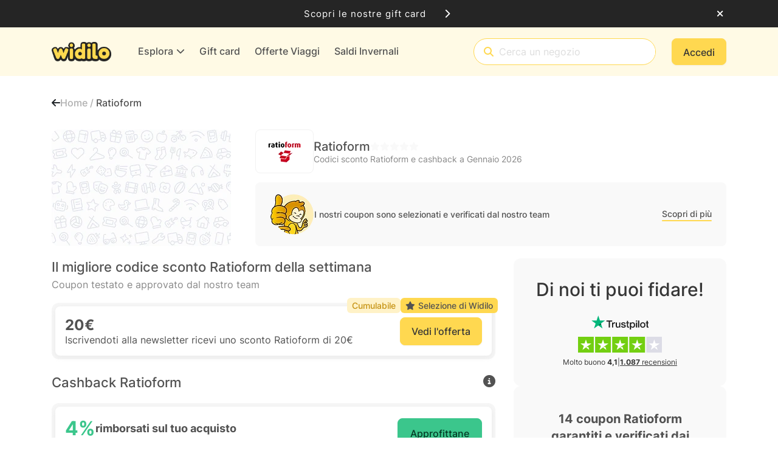

--- FILE ---
content_type: application/x-javascript
request_url: https://cdn.widilo.it/app/91.0.0.33169.33205/1772.js
body_size: 5330
content:
"use strict";
!function(){try{var e="undefined"!=typeof window?window:"undefined"!=typeof global?global:"undefined"!=typeof globalThis?globalThis:"undefined"!=typeof self?self:{},n=(new e.Error).stack;n&&(e._sentryDebugIds=e._sentryDebugIds||{},e._sentryDebugIds[n]="495861a6-7954-5863-bcf6-8115e2deec22")}catch(e){}}();
(self.webpackChunkng_client=self.webpackChunkng_client||[]).push([[1772],{34903:(F,w,a)=>{a.d(w,{o:()=>rt});var t=a(68559),m=a(66860),f=a(33119),C=a(19803),p=a(67464),d=a(90852),c=a(60316),g=a(95673),B=a(90161),k=a(33602),G=a(20427),x=a(11962);const M=["dropdown"],y=["trigger"],R=["dropdownContentTemplate"],O=o=>({selected:o});function T(o,s){if(1&o&&t.nrm(0,"i",8),2&o){const n=t.XpG(2);t.Y8G("ngClass",n.filter.icon)}}function V(o,s){if(1&o&&t.nrm(0,"i",8),2&o){const n=t.XpG(2);t.Y8G("ngClass",n.filter.icon)}}function I(o,s){if(1&o&&(t.j41(0,"div",null,2),t.eu8(2,9),t.k0s()),2&o){const n=t.XpG(2),e=t.sdS(2);t.ZvI("",n.concatwebsitename,"-filters-bar_dropdown"),t.R7$(2),t.Y8G("ngTemplateOutlet",e)}}function D(o,s){if(1&o){const n=t.RV6();t.j41(0,"div",4)(1,"button",5,1),t.bIt("click",function(){t.eBV(n);const i=t.XpG();return t.Njj(i.toggleDropdown())})("focus",function(i){t.eBV(n);const r=t.XpG();return t.Njj(r.onFocus(i))}),t.DNE(3,T,1,1,"i",6),t.EFF(4),t.nI1(5,"translate"),t.DNE(6,V,1,1,"i",6),t.k0s(),t.DNE(7,I,3,4,"div",7),t.k0s()}if(2&o){const n=t.XpG();t.ZvI("",n.concatwebsitename,"-filters-bar_dropdown-container"),t.Y8G("skeletonGlow",n.isLoading),t.R7$(),t.STu("",n.concatwebsitename,"-filters-bar_button ",n.concatwebsitename,"-btn-secondary--grey btn-sm"),t.Y8G("skeletonPlaceholder","black")("ngClass",t.eq3(16,O,n.value!=n.filter.defaultValue)),t.R7$(2),t.Y8G("ngIf",n.filter.icon&&"left"==n.filter.iconPosition),t.R7$(),t.SpI(" ",t.bMT(5,14,n.selectedLabel)," "),t.R7$(2),t.Y8G("ngIf",n.filter.icon&&"right"==n.filter.iconPosition),t.R7$(),t.Y8G("ngIf",n.dropdownOpen)}}function E(o,s){if(1&o&&(t.j41(0,"span"),t.EFF(1),t.nI1(2,"translate"),t.k0s()),2&o){const n=t.XpG(2);t.ZvI("",n.concatwebsitename,"-filters-bar_dropdown_title"),t.R7$(),t.JRh(t.bMT(2,4,n.filter.optionsTitle))}}function P(o,s){if(1&o){const n=t.RV6();t.j41(0,"div")(1,"input",14),t.bIt("change",function(i){const r=t.eBV(n).$implicit,l=t.XpG(2);return t.Njj(l.onOptionChange(i,r.value))}),t.k0s(),t.j41(2,"label",15),t.EFF(3),t.nI1(4,"translate"),t.k0s()()}if(2&o){const n=s.$implicit,e=t.XpG(2);t.ee0("",e.concatwebsitename,"-",e.isMultiple?"checkbox":"radio"," ",e.concatwebsitename,"-",e.isMultiple?"checkbox":"radio","--md"),t.R7$(),t.STu("",e.concatwebsitename,"-",e.isMultiple?"checkbox_input":"radio_input",""),t.Y8G("type",e.isMultiple?"checkbox":"radio")("name",e.filter.key)("value",n.value)("id",e.filter.key+"_"+n.value)("checked",e.isChecked(n.value)),t.R7$(),t.STu("",e.concatwebsitename,"-",e.isMultiple?"checkbox_label":"radio_label",""),t.Y8G("for",e.filter.key+"_"+n.value),t.R7$(),t.SpI(" ",t.bMT(4,21,n.label)," ")}}function $(o,s){if(1&o){const n=t.RV6();t.j41(0,"div"),t.DNE(1,E,3,6,"span",7),t.j41(2,"div"),t.DNE(3,P,5,23,"div",10),t.k0s(),t.j41(4,"div",11)(5,"button",12),t.bIt("click",function(){t.eBV(n);const i=t.XpG();return t.Njj(i.apply())}),t.EFF(6),t.nI1(7,"translate"),t.k0s(),t.j41(8,"button",13),t.bIt("click",function(){t.eBV(n);const i=t.XpG();return t.Njj(i.clear())}),t.EFF(9),t.nI1(10,"translate"),t.k0s()()()}if(2&o){const n=t.XpG();t.ZvI("",n.concatwebsitename,"-filters-bar_dropdown_content"),t.R7$(),t.Y8G("ngIf",n.filter.optionsTitle),t.R7$(),t.ZvI("",n.concatwebsitename,"-filters-bar_dropdown_options"),t.R7$(),t.Y8G("ngForOf",n.filter.options),t.R7$(2),t.ZvI("",n.concatwebsitename,"-btn-primary btn-lg"),t.R7$(),t.JRh(t.bMT(7,17,"FiltersBar.Dropdown filter validate")),t.R7$(2),t.ZvI("",n.concatwebsitename,"-btn-link btn-lg"),t.Y8G("disabled",n.value===n.filter.defaultValue),t.R7$(),t.JRh(t.bMT(10,19,"FiltersBar.Dropdown filter reinitialize"))}}let j=(()=>{var o;class s extends B.T{constructor(e,i,r,l){super(l),this.viewRef=i,this.interstitialModalService=r,this.isLoading=!1,this.valueChange=new t.bkB,this.valuesChange=new t.bkB,this.filterFocused=new t.bkB,this.isMultiple=!1,this.value="",this.tempValue="",this.dropdownOpen=!1,this.modalOpen=!1,this.closeFromModalSubject=new f.B7,this.askCloseModalFromOutsideSubject=new f.B7,this.onParentScroll=()=>{this.dropdownOpen&&this.reposition()},e.onWindowResize.pipe((0,p.Q)(this.ngUnsubscribe)).subscribe(()=>this.onResize())}ngOnInit(){return this.isMultiple="select-multiple"===this.filter.type,this.resetToDefaultValue(),this.emitChanges(),super.ngOnInit()}ngAfterViewInit(){var e;null===(e=this.scrollContainerRef)||void 0===e||e.nativeElement.addEventListener("scroll",this.onParentScroll)}ngOnDestroy(){var e;return null===(e=this.scrollContainerRef)||void 0===e||e.nativeElement.removeEventListener("scroll",this.onParentScroll),super.ngOnDestroy()}toggleDropdown(){this.isMobileApp||this.isBreakpointXsDown()?(this.modalOpen=!0,this.createModal()):(this.dropdownOpen=!this.dropdownOpen,this.dropdownOpen&&(this.tempValue=Array.isArray(this.value)?[...this.value]:this.value,this.doActionOnNextTick(()=>{this.reposition()})))}createModal(){this.interstitialModalService.openInterstitialBaseModal({viewRef:this.viewRef,concatwebsitename:this.concatwebsitename,bodyTemplate:this.dropdownContentTemplate,closeFromModalEvent:this.closeFromModalSubject,askCloseFromOutside:this.askCloseModalFromOutsideSubject}),this.closeFromModalSubject.pipe((0,k.s)(1)).subscribe(()=>{this.reinitialize()})}emitChanges(){this.isMultiple?this.valuesChange.emit(this.value):this.valueChange.emit(this.value)}apply(){this.value=this.tempValue,this.emitChanges(),this.close()}clear(){this.resetToDefaultValue(),this.emitChanges(),this.close()}close(){this.dropdownOpen&&this.reinitialize(),this.modalOpen&&this.askCloseModalFromOutsideSubject.next()}resetToDefaultValue(){var e,i;this.tempValue=null!==(e=this.filter.defaultValue)&&void 0!==e?e:this.isMultiple?[]:"",this.value=null!==(i=this.filter.defaultValue)&&void 0!==i?i:this.isMultiple?[]:""}get selectedLabel(){var e,i;if(!this.filter||!this.filter.options)return"";if(this.isMultiple)return this.filter.label;const r=this.filter.options.find(l=>l.value===this.value);return(null==r?void 0:r.value)===this.filter.defaultValue?this.filter.label:null!==(e=null!==(i=null==r?void 0:r.label)&&void 0!==i?i:this.filter.label)&&void 0!==e?e:""}reposition(){var e,i;const r=null===(e=this.dropdownRef)||void 0===e?void 0:e.nativeElement,l=null===(i=this.triggerRef)||void 0===i?void 0:i.nativeElement;if(!r||!l)return;const _=l.getBoundingClientRect(),u=this.scrollContainerRef.nativeElement.getBoundingClientRect();r.style.top=_.bottom-u.top+"px",r.style.left=_.left-u.left+"px",r.style.display="block"}reinitialize(){this.dropdownOpen=!1,this.modalOpen=!1,this.tempValue=Array.isArray(this.value)?[...this.value]:this.value}isChecked(e){return this.isMultiple?Array.isArray(this.tempValue)&&this.tempValue.includes(e):this.tempValue===e}handleClickOutside(e){if(this.dropdownOpen){var i,r;const l=e.target;(null===(i=this.triggerRef)||void 0===i||!i.nativeElement.contains(l))&&(null===(r=this.dropdownRef)||void 0===r||!r.nativeElement.contains(l))&&this.reinitialize()}}onEscape(){this.dropdownOpen&&this.reinitialize()}onOptionChange(e,i){if(this.isMultiple){const r=e.target.checked;Array.isArray(this.tempValue)||(this.tempValue=[]),r?this.tempValue.push(i):this.tempValue=this.tempValue.filter(l=>l!==i)}else this.tempValue=i}onFocus(e){this.filterFocused.emit(e)}onResize(){this.dropdownOpen&&this.reinitialize(),this.modalOpen&&this.isBreakpointSmUp()&&this.askCloseModalFromOutsideSubject.next()}}return(o=s).\u0275fac=function(e){return new(e||o)(t.rXU(G.R),t.rXU(t.c1b),t.rXU(x.$),t.rXU(d.c$))},o.\u0275cmp=t.VBU({type:o,selectors:[["app-filters-bar-dropdown-filter"]],viewQuery:function(e,i){if(1&e&&(t.GBs(M,5),t.GBs(y,5),t.GBs(R,5)),2&e){let r;t.mGM(r=t.lsd())&&(i.dropdownRef=r.first),t.mGM(r=t.lsd())&&(i.triggerRef=r.first),t.mGM(r=t.lsd())&&(i.dropdownContentTemplate=r.first)}},hostBindings:function(e,i){1&e&&t.bIt("click",function(l){return i.handleClickOutside(l)},!1,t.EBC)("keydown.escape",function(){return i.onEscape()},!1,t.EBC)},inputs:{isLoading:"isLoading",filter:"filter",scrollContainerRef:"scrollContainerRef"},outputs:{valueChange:"valueChange",valuesChange:"valuesChange",filterFocused:"filterFocused"},features:[t.Vt3],decls:3,vars:1,consts:[["dropdownContentTemplate",""],["trigger",""],["dropdown",""],["skeleton","",3,"class","skeletonGlow",4,"ngIf"],["skeleton","",3,"skeletonGlow"],["skeleton","",3,"click","focus","skeletonPlaceholder","ngClass"],[3,"ngClass",4,"ngIf"],[3,"class",4,"ngIf"],[3,"ngClass"],[3,"ngTemplateOutlet"],[3,"class",4,"ngFor","ngForOf"],[1,"d-flex","flex-column","gap-4"],[3,"click"],[3,"click","disabled"],[3,"change","type","name","value","id","checked"],[3,"for"]],template:function(e,i){1&e&&t.DNE(0,D,8,18,"div",3)(1,$,11,21,"ng-template",null,0,t.C5r),2&e&&t.Y8G("ngIf",i.filter.options&&i.filter.options.length>0)},dependencies:[c.YU,c.Sq,c.bT,c.T3,g.J,d.D9],styles:[".widilo-filters-bar_dropdown_content[_ngcontent-%COMP%]   .widilo-filters-bar_dropdown_options[_ngcontent-%COMP%]   [_ngcontent-%COMP%]::-webkit-scrollbar{width:4px;height:4px}.widilo-filters-bar_dropdown_content[_ngcontent-%COMP%]   .widilo-filters-bar_dropdown_options[_ngcontent-%COMP%]   [_ngcontent-%COMP%]::-webkit-scrollbar-thumb:vertical{background:#bdbdbd;border-radius:10px}.widilo-filters-bar_dropdown_content[_ngcontent-%COMP%]   .widilo-filters-bar_dropdown_options[_ngcontent-%COMP%]   [_ngcontent-%COMP%]::-webkit-scrollbar-thumb:horizontal{background:#bdbdbd;border-radius:10px}.widilo-filters-bar_dropdown_content[_ngcontent-%COMP%]   .widilo-filters-bar_dropdown_options[_ngcontent-%COMP%]   [_ngcontent-%COMP%]::-webkit-scrollbar-thumb:vertical{background:var(--wd-color-primary-500)}.widilo-filters-bar_dropdown_content[_ngcontent-%COMP%]   .widilo-filters-bar_dropdown_options[_ngcontent-%COMP%]   [_ngcontent-%COMP%]::-webkit-scrollbar-thumb:horizontal{background:var(--wd-color-primary-500)}.widilo-filters-bar_dropdown-container[_ngcontent-%COMP%]{display:inline-block;height:100%}.widilo-filters-bar_dropdown-container[_ngcontent-%COMP%]   button[_ngcontent-%COMP%]{height:100%}.widilo-filters-bar_dropdown-container[_ngcontent-%COMP%]   .widilo-filters-bar_dropdown[_ngcontent-%COMP%]{position:absolute;display:none;top:100%;left:0;margin-top:4px;background:#fff;border:1px solid #ddd;border-radius:8px;box-shadow:0 4px 8px rgba(0,0,0,.1);z-index:10;min-width:250px;max-width:90vw;padding:24px 40px}.widilo-filters-bar_dropdown_content[_ngcontent-%COMP%]{display:flex;flex-direction:column;width:100%;background:#fff}.widilo-filters-bar_dropdown_content[_ngcontent-%COMP%]   .widilo-filters-bar_dropdown_title[_ngcontent-%COMP%]{margin-bottom:24px;font-size:18px;font-style:normal;font-weight:500;line-height:28px}.widilo-filters-bar_dropdown_content[_ngcontent-%COMP%]   .widilo-filters-bar_dropdown_options[_ngcontent-%COMP%]{display:flex;flex-direction:column;gap:16px;margin-bottom:32px;max-height:300px;overflow-y:auto}.widilo-filters-bar_dropdown_content[_ngcontent-%COMP%]   .widilo-filters-bar_dropdown_options[_ngcontent-%COMP%]   label[_ngcontent-%COMP%]{cursor:pointer;display:flex;align-items:center;gap:8px}"]}),s})();const X=["button"],S=o=>({selected:o});function L(o,s){if(1&o&&(t.j41(0,"div")(1,"div",5),t.EFF(2," \xa0 "),t.k0s()()),2&o){const n=t.XpG(2);t.R7$(),t.STu("",n.concatwebsitename,"-filters-bar_button ",n.concatwebsitename,"-btn-secondary--grey btn-sm"),t.Y8G("skeletonPlaceholder","black")}}function Y(o,s){if(1&o&&(t.j41(0,"div",3),t.DNE(1,L,3,5,"div",4),t.k0s()),2&o){const n=t.XpG();t.ZvI("",n.concatwebsitename,"-filters-bar_button-group-filter"),t.Y8G("skeletonGlow",n.isLoading),t.R7$(),t.Y8G("ngForOf",n.filter.options)}}function N(o,s){if(1&o&&t.nrm(0,"i"),2&o){const n=t.XpG(3).$implicit;t.HbH(n.icon)}}function A(o,s){if(1&o&&(t.j41(0,"span"),t.EFF(1),t.k0s()),2&o){const n=t.XpG(3).$implicit;t.R7$(),t.JRh(n.badge)}}function U(o,s){if(1&o&&(t.j41(0,"span",10),t.DNE(1,N,1,2,"i",11)(2,A,2,1,"span",12),t.k0s()),2&o){const n=t.XpG(2).$implicit;t.Y8G("skeletonPlaceholder","white"),t.R7$(),t.Y8G("ngIf",n.icon),t.R7$(),t.Y8G("ngIf",n.badge)}}function z(o,s){if(1&o){const n=t.RV6();t.j41(0,"button",8,1),t.bIt("click",function(){t.eBV(n);const i=t.XpG().$implicit,r=t.XpG(2);return t.Njj(r.onClick(i.value))})("keydown",function(i){t.eBV(n);const r=t.XpG(3);return t.Njj(r.onKeyDown(i))})("focus",function(i){t.eBV(n);const r=t.XpG(3);return t.Njj(r.onFocus(i))}),t.EFF(2),t.nI1(3,"translate"),t.DNE(4,U,3,3,"span",9),t.k0s()}if(2&o){const n=t.XpG().$implicit,e=t.XpG(2);t.STu("",e.concatwebsitename,"-filters-bar_button ",e.concatwebsitename,"-btn-secondary--grey btn-sm"),t.Y8G("skeletonPlaceholder","black")("ngClass",t.eq3(12,S,e.isSelected(n.value))),t.BMQ("tabindex",e.isSelected(n.value)?0:-1)("aria-checked",e.isSelected(n.value)),t.R7$(2),t.SpI(" ",e.isLoading?"\xa0":t.bMT(3,10,n.label)," "),t.R7$(2),t.Y8G("ngIf",n.badge||n.icon)}}function Z(o,s){if(1&o&&(t.qex(0),t.DNE(1,z,5,14,"button",7),t.bVm()),2&o){const n=s.$implicit;t.R7$(),t.Y8G("ngIf",n)}}function H(o,s){if(1&o&&(t.j41(0,"div",6),t.DNE(1,Z,2,1,"ng-container",4),t.k0s()),2&o){const n=t.XpG();t.ZvI("",n.concatwebsitename,"-filters-bar_button-group-filter"),t.Y8G("skeletonGlow",n.isLoading),t.R7$(),t.Y8G("ngForOf",n.filter.options)}}let Q=(()=>{var o;class s extends m.${constructor(e){super(e),this.isLoading=!1,this.valueChange=new t.bkB,this.filterFocused=new t.bkB}ngOnInit(){this.currentValue=this.filter.defaultValue}onClick(e){if(this.isSelected(e)){if(this.isDefaultValueSelected(e))return;this.currentValue=this.filter.defaultValue}else this.currentValue=e;this.valueChange.emit(this.currentValue)}onFocus(e){this.filterFocused.emit(e)}onKeyDown(e){const i=this.buttonRefs.toArray(),r=i.findIndex(l=>l.nativeElement===document.activeElement);"ArrowRight"===e.key?r<i.length-1&&(i[r+1].nativeElement.focus(),e.preventDefault()):"ArrowLeft"===e.key&&r>0&&(i[r-1].nativeElement.focus(),e.preventDefault())}isDefaultValueSelected(e){return this.filter.defaultValue===e}isSelected(e){return this.currentValue===e}}return(o=s).\u0275fac=function(e){return new(e||o)(t.rXU(d.c$))},o.\u0275cmp=t.VBU({type:o,selectors:[["app-filters-bar-buttons-group"]],viewQuery:function(e,i){if(1&e&&t.GBs(X,5),2&e){let r;t.mGM(r=t.lsd())&&(i.buttonRefs=r)}},inputs:{isLoading:"isLoading",filter:"filter"},outputs:{valueChange:"valueChange",filterFocused:"filterFocused"},features:[t.Vt3],decls:3,vars:2,consts:[["loaded",""],["button",""],["skeleton","",3,"class","skeletonGlow",4,"ngIf","ngIfElse"],["skeleton","",3,"skeletonGlow"],[4,"ngFor","ngForOf"],["skeleton","",3,"skeletonPlaceholder"],["role","radiogroup","skeleton","",3,"skeletonGlow"],["skeleton","","type","button","role","radio",3,"skeletonPlaceholder","class","ngClass","click","keydown","focus",4,"ngIf"],["skeleton","","type","button","role","radio",3,"click","keydown","focus","skeletonPlaceholder","ngClass"],["class","btn-badge","skeleton","",3,"skeletonPlaceholder",4,"ngIf"],["skeleton","",1,"btn-badge",3,"skeletonPlaceholder"],[3,"class",4,"ngIf"],[4,"ngIf"]],template:function(e,i){if(1&e&&t.DNE(0,Y,2,5,"div",2)(1,H,2,5,"ng-template",null,0,t.C5r),2&e){const r=t.sdS(2);t.Y8G("ngIf",i.isLoading)("ngIfElse",r)}},dependencies:[c.YU,c.Sq,c.bT,g.J,d.D9],styles:[".widilo-filters-bar_button-group-filter[_ngcontent-%COMP%]{display:inline-flex;gap:8px}.widilo-filters-bar_button-group-filter[_ngcontent-%COMP%]   .placeholder[_ngcontent-%COMP%]{min-width:120px;min-height:43px}"]}),s})();const K=["scrollContainer"],W=["topContainer"],J=["filterElement"];function q(o,s){if(1&o&&(t.j41(0,"div")(1,"span",7),t.EFF(2),t.nI1(3,"translate"),t.k0s()()),2&o){const n=t.XpG();t.ZvI("",n.concatwebsitename,"-filters-bar_title container mx-auto px-lg-0"),t.R7$(2),t.SpI(" ",t.bMT(3,4,n.title)," ")}}function tt(o,s){if(1&o){const n=t.RV6();t.j41(0,"app-filters-bar-dropdown-filter",8,2),t.bIt("valueChange",function(i){t.eBV(n);const r=t.XpG();return t.Njj(r.onSortChange(i))})("filterFocused",function(i){t.eBV(n);const r=t.XpG();return t.Njj(r.onFilterFocus(i))}),t.k0s()}if(2&o){const n=t.XpG();t.Y8G("isLoading",n.isLoading)("filter",n.sort)("scrollContainerRef",n.scrollContainerRef)}}function et(o,s){if(1&o){const n=t.RV6();t.j41(0,"app-filters-bar-dropdown-filter",8,2),t.bIt("valueChange",function(i){t.eBV(n);const r=t.XpG().$implicit,l=t.XpG();return t.Njj(l.onFilterChange_Value(r.key,i))})("filterFocused",function(i){t.eBV(n);const r=t.XpG(2);return t.Njj(r.onFilterFocus(i))}),t.k0s()}if(2&o){const n=t.XpG().$implicit,e=t.XpG();t.Y8G("isLoading",e.isLoading)("filter",n)("scrollContainerRef",e.scrollContainerRef)}}function nt(o,s){if(1&o){const n=t.RV6();t.j41(0,"app-filters-bar-dropdown-filter",13,2),t.bIt("valuesChange",function(i){t.eBV(n);const r=t.XpG().$implicit,l=t.XpG();return t.Njj(l.onFilterChange_Values(r.key,i))})("filterFocused",function(i){t.eBV(n);const r=t.XpG(2);return t.Njj(r.onFilterFocus(i))}),t.k0s()}if(2&o){const n=t.XpG().$implicit,e=t.XpG();t.Y8G("isLoading",e.isLoading)("filter",n)("scrollContainerRef",e.scrollContainerRef)}}function it(o,s){if(1&o){const n=t.RV6();t.j41(0,"app-filters-bar-buttons-group",14,2),t.bIt("valueChange",function(i){t.eBV(n);const r=t.XpG().$implicit,l=t.XpG();return t.Njj(l.onFilterChange_Value(r.key,i))})("filterFocused",function(i){t.eBV(n);const r=t.XpG(2);return t.Njj(r.onFilterFocus(i))}),t.k0s()}if(2&o){const n=t.XpG().$implicit,e=t.XpG();t.Y8G("isLoading",e.isLoading)("filter",n)}}function ot(o,s){if(1&o&&(t.qex(0)(1,9),t.DNE(2,et,2,3,"app-filters-bar-dropdown-filter",10)(3,nt,2,3,"app-filters-bar-dropdown-filter",11)(4,it,2,2,"app-filters-bar-buttons-group",12),t.bVm()()),2&o){const n=s.$implicit;t.R7$(),t.Y8G("ngSwitch",n.type),t.R7$(),t.Y8G("ngSwitchCase","select"),t.R7$(),t.Y8G("ngSwitchCase","select-multiple"),t.R7$(),t.Y8G("ngSwitchCase","button-group")}}let rt=(()=>{var o;class s extends m.${set sort(e){this._sort=e?{key:"sort",label:"FiltersBar.OrderBy button label",type:"select",defaultValue:e.defaultValue,icon:"fa-solid fa-arrow-up-arrow-down",iconPosition:"left",optionsTitle:"FiltersBar.OrderBy list title",options:e.options}:void 0}get sort(){return this._sort}constructor(e){super(e),this.isLoading=!1,this.filters=[],this.filtersChanged=new t.bkB,this.sortChanged=new t.bkB,this.appliedFilters={},this.emitFilterChangedDebounced=new f.B7}ngOnInit(){this.appliedFilters=this.filters.reduce((e,i)=>(e[i.key]=void 0!==i.defaultValue?i.defaultValue:"",e),{}),this.emitFilterChangedDebounced.pipe((0,C.B)(20),(0,p.Q)(this.ngUnsubscribe)).subscribe(()=>{this.emitFilterChange(this.appliedFilters)})}onSortChange(e){this.sortChanged.emit(e)}onFilterChange_Value(e,i){this.appliedFilters[e]=i,this.emitFilterChangedDebounced.next(this.appliedFilters)}onFilterChange_Values(e,i){this.appliedFilters[e]=i,this.emitFilterChangedDebounced.next(this.appliedFilters)}emitFilterChange(e){this.filtersChanged.emit(e)}getInputValue(e){const i=e.target;return i instanceof HTMLInputElement&&"checkbox"===i.type?i.checked:i.value}onKeyDown(e){if(e.defaultPrevented)return;const i=document.activeElement,r=this.filterElements.toArray(),l=r.findIndex(h=>h.nativeElement.contains(i));if(-1===l)return;let _=l;"ArrowRight"===e.key?(e.preventDefault(),_=(l+1)%r.length):"ArrowLeft"===e.key&&(e.preventDefault(),_=(l-1+r.length)%r.length);const u=r[_];if(!u)return;const v='button, [href], input, select, textarea, [tabindex]:not([tabindex="-1"])';if(u.nativeElement.matches(v))u.nativeElement.focus();else{const b=u.nativeElement.querySelectorAll(v)[0];b&&b.focus()}}onFilterFocus(e){const i=e.target,r=this.scrollContainerRef.nativeElement,l=r.getBoundingClientRect(),_=i.getBoundingClientRect();(_.left<l.left||_.right>l.right)&&r.scrollTo({left:Math.max(0,Math.min(i.offsetLeft+i.offsetWidth/2-r.clientWidth/2,r.scrollWidth-r.clientWidth)),behavior:"smooth"})}}return(o=s).\u0275fac=function(e){return new(e||o)(t.rXU(d.c$))},o.\u0275cmp=t.VBU({type:o,selectors:[["app-filters-bar"]],viewQuery:function(e,i){if(1&e&&(t.GBs(K,7),t.GBs(W,7),t.GBs(J,5,t.aKT)),2&e){let r;t.mGM(r=t.lsd())&&(i.scrollContainerRef=r.first),t.mGM(r=t.lsd())&&(i.topContainerRef=r.first),t.mGM(r=t.lsd())&&(i.filterElements=r)}},hostBindings:function(e,i){1&e&&t.bIt("keydown",function(l){return i.onKeyDown(l)})},inputs:{isLoading:"isLoading",filters:"filters",title:"title",sort:"sort"},outputs:{filtersChanged:"filtersChanged",sortChanged:"sortChanged"},features:[t.Vt3],decls:9,vars:16,consts:[["topContainer",""],["scrollContainer",""],["filterElement",""],["skeleton","",3,"skeletonGlow"],[3,"class",4,"ngIf"],[3,"isLoading","filter","scrollContainerRef","valueChange","filterFocused",4,"ngIf"],[4,"ngFor","ngForOf"],["skeleton","","skeletonPlaceholder","black"],[3,"valueChange","filterFocused","isLoading","filter","scrollContainerRef"],[3,"ngSwitch"],[3,"isLoading","filter","scrollContainerRef","valueChange","filterFocused",4,"ngSwitchCase"],[3,"isLoading","filter","scrollContainerRef","valuesChange","filterFocused",4,"ngSwitchCase"],[3,"isLoading","filter","valueChange","filterFocused",4,"ngSwitchCase"],[3,"valuesChange","filterFocused","isLoading","filter","scrollContainerRef"],[3,"valueChange","filterFocused","isLoading","filter"]],template:function(e,i){1&e&&(t.j41(0,"div",3,0),t.DNE(2,q,4,6,"div",4),t.j41(3,"div",null,1)(5,"div")(6,"div"),t.DNE(7,tt,2,3,"app-filters-bar-dropdown-filter",5)(8,ot,5,4,"ng-container",6),t.k0s()()()()),2&e&&(t.ZvI("",i.concatwebsitename,"-filters-bar full-width"),t.Y8G("skeletonGlow",i.isLoading),t.R7$(2),t.Y8G("ngIf",i.title),t.R7$(),t.ZvI("",i.concatwebsitename,"-filters-bar_scroll-container"),t.R7$(2),t.ZvI("",i.concatwebsitename,"-filters-bar_content-container container mx-auto px-lg-0"),t.R7$(),t.ZvI("",i.concatwebsitename,"-filters-bar_content"),t.R7$(),t.Y8G("ngIf",i.sort),t.R7$(),t.Y8G("ngForOf",i.filters))},dependencies:[c.Sq,c.bT,c.ux,c.e1,g.J,j,Q,d.D9],styles:[".widilo-filters-bar_title[_ngcontent-%COMP%]{color:var(--wd-color-grey-600);font-size:14px;line-height:normal}.widilo-filters-bar[_ngcontent-%COMP%]{position:relative;display:flex;flex-direction:column;gap:16px}@media (max-width: 991.98px){.widilo-filters-bar.full-width[_ngcontent-%COMP%]{margin:0 calc((100vw - 100%)/-2)}.widilo-filters-bar.full-width[_ngcontent-%COMP%]   .widilo-filters-bar_content[_ngcontent-%COMP%]{padding-right:calc((100vw - 100%)/2)}}.widilo-filters-bar_scroll-container[_ngcontent-%COMP%]{overflow-x:auto;-webkit-overflow-scrolling:touch;white-space:nowrap;padding-top:5px;padding-bottom:5px;scrollbar-width:none;-ms-overflow-style:none}.widilo-filters-bar_scroll-container[_ngcontent-%COMP%]::-webkit-scrollbar{display:none}.widilo-filters-bar_content-container[_ngcontent-%COMP%]{display:flex}.widilo-filters-bar_content[_ngcontent-%COMP%]{display:flex;gap:8px}.widilo-filters-bar_content[_ngcontent-%COMP%]   button[_ngcontent-%COMP%]{-webkit-user-select:none;-moz-user-select:none;user-select:none}.widilo-filters-bar_button[_ngcontent-%COMP%]{height:100%}"]}),s})()},93398:(F,w,a)=>{a.d(w,{l:()=>C});var t=a(60316),m=a(90174),f=a(68559);let C=(()=>{var p;class d{}return(p=d).\u0275fac=function(g){return new(g||p)},p.\u0275mod=f.$C({type:p}),p.\u0275inj=f.G2t({imports:[t.MD,m.G]}),d})()}}]);
//# debugId=495861a6-7954-5863-bcf6-8115e2deec22


--- FILE ---
content_type: application/x-javascript
request_url: https://cdn.widilo.it/app/91.0.0.33169.33205/4271.js
body_size: 3536
content:
"use strict";
!function(){try{var e="undefined"!=typeof window?window:"undefined"!=typeof global?global:"undefined"!=typeof globalThis?globalThis:"undefined"!=typeof self?self:{},n=(new e.Error).stack;n&&(e._sentryDebugIds=e._sentryDebugIds||{},e._sentryDebugIds[n]="54c39709-8d5f-57a1-a72e-9713a59e8e0d")}catch(e){}}();
(self.webpackChunkng_client=self.webpackChunkng_client||[]).push([[4271],{13858:(T,M,n)=>{n.d(M,{h:()=>o});var _=n(60316),t=n(90174),g=n(28019),f=n(48995),u=n(46380),e=n(93032),p=n(68559),s=n(44909),a=n(13877),m=n(90852);let o=(()=>{var D;class v{}return(D=v).\u0275fac=function(l){return new(l||D)},D.\u0275mod=p.$C({type:D}),D.\u0275inj=p.G2t({providers:[f.S],imports:[_.MD,t.G,e.I,u.h]}),v})();p.wjB(g.W,[_.bT,s.o,a.L],[m.D9])},4014:(T,M,n)=>{n.d(M,{x:()=>m});var _=n(66860),t=n(68559),g=n(90852),f=n(99013),u=n(44565),e=n(60316),p=n(44909);const s=o=>({display:o});function a(o,D){if(1&o&&(t.j41(0,"span"),t.nrm(1,"img",5),t.k0s()),2&o){const v=t.XpG();t.ZvI("",v.concatwebsitename,"-smart-banner-icon position-relative"),t.R7$(),t.Y8G("optimizeImage",v.icon)("alt",v.icon.name)}}let m=(()=>{var o;class D extends _.${constructor(h,l,C){super(h),this.smartBannerService=l,this.mainConfigurationService=C}ngOnInit(){this.mainConfigurationService.getMainConfiguration(h=>{this.icon=null==h?void 0:h.pwa192IconImageViewModel},this.ngUnsubscribe)}}return(o=D).\u0275fac=function(h){return new(h||o)(t.rXU(g.c$),t.rXU(f.z),t.rXU(u.j))},o.\u0275cmp=t.VBU({type:o,selectors:[["t3-smart-banner"]],features:[t.Vt3],decls:17,vars:42,consts:[[3,"ngStyle"],[3,"click","title"],["aria-hidden","true",1,"fa-solid","fa-xmark"],[3,"class",4,"ngIf"],[3,"href"],["width","57","height","57","ngSrcset","1x, 2x, 3x",3,"optimizeImage","alt"]],template:function(h,l){1&h&&(t.j41(0,"div",0)(1,"div")(2,"button",1),t.nI1(3,"translate"),t.bIt("click",function(){return l.smartBannerService.onSmartBannerTopClose()}),t.nrm(4,"i",2),t.k0s(),t.DNE(5,a,2,5,"span",3),t.j41(6,"div")(7,"div"),t.EFF(8),t.k0s(),t.j41(9,"span"),t.EFF(10),t.nI1(11,"translate"),t.nI1(12,"translate"),t.k0s()(),t.j41(13,"a",4)(14,"span"),t.EFF(15),t.nI1(16,"translate"),t.k0s()()()()),2&h&&(t.ZvI("",l.concatwebsitename,"-smart-banner"),t.Y8G("ngStyle",t.eq3(40,s,l.smartBannerService.showSmartBannerTop?"block":"none")),t.R7$(),t.ZvI("",l.concatwebsitename,"-smart-banner-container"),t.R7$(),t.ZvI("",l.concatwebsitename,"-smart-banner-close btn btn-default"),t.Y8G("title",t.bMT(3,32,"SmartBanner.Close")),t.R7$(3),t.Y8G("ngIf",l.icon),t.R7$(),t.ZvI("",l.concatwebsitename,"-smart-banner-info"),t.R7$(),t.ZvI("",l.concatwebsitename,"-smart-banner-title"),t.R7$(),t.JRh(l.smartBannerService.appName),t.R7$(),t.ZvI("",l.concatwebsitename,"-smart-banner-description"),t.R7$(),t.Lme("",t.bMT(11,34,"SmartBanner.Get")," ",t.bMT(12,36,l.smartBannerService.isApple?"SmartBanner.On The App Store":"SmartBanner.On The Play Store"),""),t.R7$(3),t.ZvI("",l.concatwebsitename,"-smart-banner-button"),t.FS9("href",l.smartBannerService.appStoreUrl,t.B4B),t.R7$(),t.ZvI("",l.concatwebsitename,"-smart-banner-button-text"),t.R7$(),t.JRh(t.bMT(16,38,"SmartBanner.View")))},dependencies:[e.bT,e.B3,p.o,g.D9],encapsulation:2}),D})()},77121:(T,M,n)=>{n.d(M,{i:()=>p});var _=n(60316),t=n(68733),g=n(44565),f=n(99013),u=n(90174),e=n(68559);let p=(()=>{var s;class a{}return(s=a).\u0275fac=function(o){return new(o||s)},s.\u0275mod=e.$C({type:s}),s.\u0275inj=e.G2t({providers:[f.z,g.j,t.o.scrollService],imports:[_.MD,u.G]}),a})()},1881:(T,M,n)=>{n.d(M,{A:()=>K});var _=n(40282),t=n(32412),g=n(66860),f=n(48753),u=n(349),e=n(68559),p=n(90852),s=n(96008),a=n(19672),m=n(56647),o=n(49285),D=n(60316);const v=i=>[i],h=i=>({browserName:i});function l(i,E){if(1&i){const r=e.RV6();e.j41(0,"div",5)(1,"div",6),e.bIt("click",function(){e.eBV(r);const d=e.XpG(2);return e.Njj(d.contactSupport())}),e.EFF(2),e.nI1(3,"translate"),e.k0s()()}if(2&i){const r=e.XpG(2);e.R7$(),e.STu("",r.concatwebsitename,"-btn-underlined--color ",r.concatwebsitename,"-faq-article-helper_support-contact"),e.R7$(),e.SpI(" ",e.bMT(3,5,"FaqHelperArticle.Contact Support")," ")}}function C(i,E){if(1&i&&(e.qex(0)(1,3),e.DNE(2,l,4,7,"div",4),e.bVm()()),2&i){const r=e.XpG();e.R7$(),e.Y8G("ngSwitch",r.article.type),e.R7$(),e.Y8G("ngSwitchCase",r.FaqTypeEnum.Support)}}function R(i,E){if(1&i&&(e.j41(0,"div")(1,"a",9),e.EFF(2),e.nI1(3,"translate"),e.k0s()()),2&i){const r=e.XpG(2);e.ZvI("",r.concatwebsitename,"-btn-underlined--grey"),e.R7$(),e.Y8G("routerLink",e.eq3(7,v,r.customerServiceLink)),e.R7$(),e.SpI(" ",e.bMT(3,5,"Profile.Widilove Terms and Conditions")," ")}}function b(i,E){if(1&i&&(e.j41(0,"div")(1,"a",9),e.EFF(2),e.nI1(3,"translate"),e.k0s()()),2&i){const r=e.XpG(2);e.R7$(),e.ZvI("",r.concatwebsitename,"-btn-underlined--grey"),e.Y8G("routerLink",e.eq3(7,v,r.customerServiceLink)),e.R7$(),e.SpI(" ",e.bMT(3,5,"Profile.Widilove How It Works")," ")}}function O(i,E){if(1&i&&(e.j41(0,"a",9),e.EFF(1),e.nI1(2,"translate"),e.k0s()),2&i){const r=e.XpG(4);e.Y8G("routerLink",e.eq3(4,v,r.customerServiceLink)),e.R7$(),e.SpI(" ",e.bMT(2,2,"Interstitial.How Do I Do ?")," ")}}function A(i,E){if(1&i&&(e.j41(0,"a",9),e.EFF(1),e.nI1(2,"translate"),e.k0s()),2&i){const r=e.XpG(4);e.ZvI("",r.concatwebsitename,"-btn-primary d-inline-block mr-1"),e.Y8G("routerLink",e.eq3(7,v,r.customerServiceLink)),e.R7$(),e.SpI(" ",e.bMT(2,5,"Profile.Browser More")," ")}}function B(i,E){if(1&i&&(e.qex(0),e.DNE(1,O,3,6,"a",11)(2,A,3,9,"a",12),e.bVm()),2&i){const r=e.XpG(3);e.R7$(),e.Y8G("ngIf","link"===r.displayMode),e.R7$(),e.Y8G("ngIf","button"===r.displayMode)}}function U(i,E){if(1&i&&(e.j41(0,"a",9),e.EFF(1),e.nI1(2,"translate"),e.k0s()),2&i){const r=e.XpG(3);e.ZvI("",r.concatwebsitename,"-btn-primary_danger d-inline-block mr-1"),e.Y8G("routerLink",e.eq3(7,v,r.customerServiceLink)),e.R7$(),e.JRh(e.bMT(2,5,"Profile.Browser Ad Blocker Nok Button"))}}function $(i,E){if(1&i&&(e.j41(0,"div"),e.DNE(1,B,3,2,"ng-container",10)(2,U,3,9,"ng-template",null,0,e.C5r),e.k0s()),2&i){const r=e.sdS(3),c=e.XpG(2);e.R7$(),e.Y8G("ngIf",!c.isAdBlockerEnabled)("ngIfElse",r)}}function L(i,E){if(1&i&&(e.qex(0),e.j41(1,"a",9),e.EFF(2),e.nI1(3,"translate"),e.nI1(4,"translate"),e.k0s(),e.bVm()),2&i){const r=e.XpG(3);e.R7$(),e.ZvI("",r.concatwebsitename,"-btn-primary_danger d-inline-block mr-1"),e.Y8G("routerLink",e.eq3(10,v,r.customerServiceLink)),e.R7$(),e.SpI(" ",r.isCustomText?e.i5U(3,5,"Profile.Browser Cookies Nok Button: var = browserName",e.eq3(12,h,null==r.browser?null:r.browser.name)):e.bMT(4,8,"Profile.Browser More")," ")}}function y(i,E){if(1&i&&(e.j41(0,"a",9),e.EFF(1),e.nI1(2,"translate"),e.nI1(3,"translate"),e.k0s()),2&i){const r=e.XpG(3);e.ZvI("",r.concatwebsitename,"-btn-primary d-inline-block mr-1"),e.Y8G("routerLink",e.eq3(10,v,r.customerServiceLink)),e.R7$(),e.SpI(" ",r.isCustomText?e.i5U(2,5,"Profile.Browser Cookies Nok Button: var = browserName",e.eq3(12,h,null==r.browser?null:r.browser.name)):e.bMT(3,8,"Profile.Browser More")," ")}}function W(i,E){if(1&i&&(e.j41(0,"div"),e.DNE(1,L,5,14,"ng-container",10)(2,y,4,14,"ng-template",null,1,e.C5r),e.k0s()),2&i){const r=e.sdS(3);e.R7$(),e.Y8G("ngIf",!r)("ngIfElse",r)}}function F(i,E){if(1&i&&(e.qex(0)(1,3),e.DNE(2,R,4,9,"div",7)(3,b,4,9,"div",8)(4,$,4,2,"div",8)(5,W,4,2,"div",8),e.bVm()()),2&i){const r=e.XpG();e.R7$(),e.Y8G("ngSwitch",r.subject),e.R7$(),e.Y8G("ngSwitchCase",r.TutorialSubjectEnum.WidiloveTerms),e.R7$(),e.Y8G("ngSwitchCase",r.TutorialSubjectEnum.WidiloveHowItWorks),e.R7$(),e.Y8G("ngSwitchCase",r.TutorialSubjectEnum.Adblocker),e.R7$(),e.Y8G("ngSwitchCase",r.TutorialSubjectEnum.Cookies)}}let K=(()=>{var i;class E extends g.${constructor(c,d,I,S,P,k){super(c),this.authService=d,this.router=I,this.viewRef=S,this.widiloInterstitialService=P,this.faqService=k,this.FaqTypeEnum=f.W,this.TutorialSubjectEnum=u.y,this.displayMode="none",this.isCustomText=!1,this.isAdBlockerEnabled=!1,this.isThirdPartyCookiesSupported=!0,this.isAuthorized=!1,this.supportRequestRoute="",this.customerServiceLink="",this.faqRoute="",this.supportRequestRoute=`/${_.DS.profile.root}/${_.DS.profile.support.root}/${_.DS.profile.support.newrequest}`,this.faqRoute="/"+_.i}ngOnInit(){this.authService.getIsAuthorized().subscribe(c=>{this.isAuthorized=c}),!this.article&&void 0!==this.type&&void 0!==this.subject&&this.faqService.getArticleByTypeAndSubject(this.type,this.subject).subscribe(c=>{this.customerServiceLink=c?`${this.faqRoute}/${c.sectionRouteName}/${c.routeName}`:this.faqRoute})}contactSupport(){var c,d;const I=this.buildReturnUrl(),S={subject:null===(c=this.article)||void 0===c?void 0:c.subject,subSubject:null===(d=this.article)||void 0===d?void 0:d.subSubject};this.isAuthorized?this.router.navigate([this.supportRequestRoute],{queryParams:S}):this.isMobileApp?this.authService.loginEmail(!1,t.Y.DefaultWithRedirection(I)):this.widiloInterstitialService.openInterstitialAuth(this.viewRef,this.concatwebsitename,!1,I)}buildReturnUrl(){var c,d;const I=this.router.url,S={};null!=(null===(c=this.article)||void 0===c?void 0:c.subject)&&(S.subject=this.article.subject),null!=(null===(d=this.article)||void 0===d?void 0:d.subSubject)&&(S.subSubject=this.article.subSubject);const P=new URLSearchParams(S).toString();return P?`${I}?${P}`:I}}return(i=E).\u0275fac=function(c){return new(c||i)(e.rXU(p.c$),e.rXU(s.D),e.rXU(a.Ix),e.rXU(e.c1b),e.rXU(m.e),e.rXU(o.U))},i.\u0275cmp=e.VBU({type:i,selectors:[["faq-article-helper"]],inputs:{article:"article",type:"type",subject:"subject",displayMode:"displayMode",isCustomText:"isCustomText",browser:"browser",isAdBlockerEnabled:"isAdBlockerEnabled",isThirdPartyCookiesSupported:"isThirdPartyCookiesSupported"},features:[e.Vt3],decls:2,vars:2,consts:[["isAdblockActive",""],["isThirdPartyCookiesSupported",""],[4,"ngIf"],[3,"ngSwitch"],["class","faq-helper",4,"ngSwitchCase"],[1,"faq-helper"],[3,"click"],[3,"class",4,"ngSwitchCase"],[4,"ngSwitchCase"],[3,"routerLink"],[4,"ngIf","ngIfElse"],[3,"routerLink",4,"ngIf"],[3,"routerLink","class",4,"ngIf"]],template:function(c,d){1&c&&e.DNE(0,C,3,2,"ng-container",2)(1,F,6,5,"ng-container",2),2&c&&(e.Y8G("ngIf",d.article&&d.article.type!==d.FaqTypeEnum.None),e.R7$(),e.Y8G("ngIf",!d.article&&d.type===d.FaqTypeEnum.Tutorial))},dependencies:[D.bT,D.ux,D.e1,a.Wk,p.D9],encapsulation:2}),E})()},46380:(T,M,n)=>{n.d(M,{h:()=>u});var _=n(60316),t=n(49285),g=n(90174),f=n(68559);let u=(()=>{var e;class p{}return(e=p).\u0275fac=function(a){return new(a||e)},e.\u0275mod=f.$C({type:e}),e.\u0275inj=f.G2t({providers:[t.U],imports:[_.MD,g.G]}),p})()},49285:(T,M,n)=>{n.d(M,{U:()=>f});var _=n(2845),t=n(68559),g=n(58762);let f=(()=>{var u;class e extends _.M{constructor(s,a){super(s,a),this.httpService=s,this.injector=a}getAllSections(){return this.get(`${this._apiNamespace}/faq`)}getSections(){return this.get(`${this._apiNamespace}/faq/sections`)}getSection(s){return this.get(`${this._apiNamespace}/faq/sections/${s}`)}getArticle(s,a){return this.get(`${this._apiNamespace}/faq/sections/${s}/articles/${a}`)}getArticleById(s){return this.get(`${this._apiNamespace}/faq/article/${s}`)}getArticleByTypeAndSubject(s,a){return this.get(`${this._apiNamespace}/faq/article?type=${s}&subject=${a}`)}getHighlight(){return this.get(`${this._apiNamespace}/faq/highlights`)}}return(u=e).\u0275fac=function(s){return new(s||u)(t.KVO(g.x),t.KVO(t.zZn))},u.\u0275prov=t.jDH({token:u,factory:u.\u0275fac}),e})()},99685:(T,M,n)=>{n.d(M,{C:()=>u});var _=n(68559),t=n(34259),g=n(58762),f=n(96008);let u=(()=>{var e;class p extends t.W{constructor(a,m,o){super(a,m,o),this.refreshHistoryEvent=new _.bkB,this.eventLinksForShops=new _.bkB,this.apiDataUrlUserWidilove=`${this._apiUserNamespace}/widilove/`}getPageData(a,m){const o=this.nameof("pageData");this.getDataWithCallback(o,`${this.apiDataUrlUserWidilove}page`,m,a,{propertyToSetName:o})}refreshPageData(){const a=this.nameof("pageData");this.refreshData(a,`${this.apiDataUrlUserWidilove}page`,{propertyToSetName:a})}getAllHistory(a=0,m=10){return this.getHistory(a,m,`${this.apiDataUrlUserWidilove}history/`)}getFilteredHistory(a,m=0,o=10){return this.getAllHistory(m,o)}filterIdsFromHistoryLines(a,m){return a}getLink(a){return this.get(`${this.apiDataUrlUserWidilove}${a}`)}createLink(a){return this.put(`${this.apiDataUrlUserWidilove}`,{ShopId:a})}getLinksForShops(a,m){const o=this.nameof("linksForShops");this.getDataWithCallback(o,`${this.apiDataUrlUserWidilove}all-links`,m,a,{propertyToSetName:o})}refreshLinksForShops(){const a=this.nameof("linksForShops");this.refreshData(a,`${this.apiDataUrlUserWidilove}all-links`,{propertyToSetName:a})}}return(e=p).\u0275fac=function(a){return new(a||e)(_.KVO(g.x),_.KVO(_.zZn),_.KVO(f.D))},e.\u0275prov=_.jDH({token:e,factory:e.\u0275fac}),p})()}}]);
//# debugId=54c39709-8d5f-57a1-a72e-9713a59e8e0d
